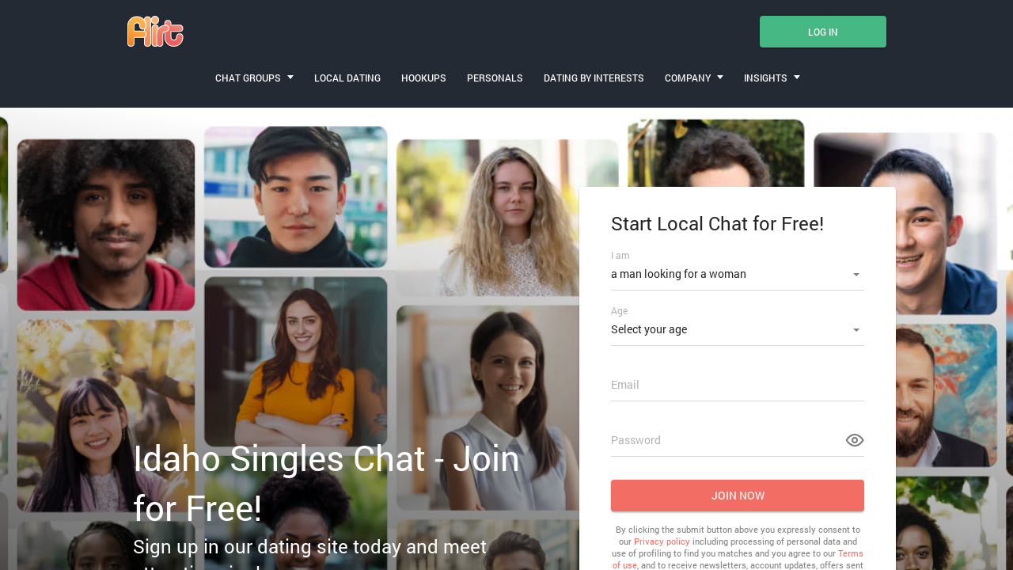

--- FILE ---
content_type: text/html
request_url: https://www.flirt.com/idaho/chat-room.html
body_size: 5003
content:
<!DOCTYPE html>
<html lang="en">
   <head>
      <meta http-equiv="Content-Type" content="text/html; charset=utf-8" />
<link rel="shortcut icon" href="https://www.flirt.com/assets/102b9eef/flirt_favicon.ico" />
<link rel="stylesheet" type="text/css" href="https://www.flirt.com/seo/resource/id/no_cache_seo_css_dcc373a079e0c4de60a968468a642e70_5a83eb03696d74390f924c8dabed5cac.css?ver=1760101505" />
<title>Welcome to Our Chat Rooms in Idaho and Meet Singles Online</title>
      <link rel="canonical" href="https://www.flirt.com/idaho/chat-room.html">
      <meta name="description" content="Plenty of local singles in Idaho use our chat rooms to meet people to date. Now is the best opportunity to use Flirt.com and find your best dating mate and start having fun. ">
      <meta name="viewport" content="user-scalable=no, initial-scale=1.0, maximum-scale=1.0">
      <meta property="og:site_name" content="Flirt.com">
      <meta property="og:title" content="Welcome to Our Chat Rooms in Idaho and Meet Singles Online">
      <meta property="og:description" content="Plenty of local singles in Idaho use our chat rooms to meet people to date. Now is the best opportunity to use Flirt.com and find your best dating mate and start having fun. ">
      <meta property="og:url" content="https://www.flirt.com/idaho/chat-room.html">
      <meta property="og:image" content="https://www.flirt.com/seo/resource/id/b9d1f3686cfb4d3162afea55054d0da3.svg">
      <meta property="og:type" content="website">
      <meta name="twitter:card" content="summary">
      <meta name="twitter:site" content="@Flirt_com">
      <meta name="twitter:description" content="Plenty of local singles in Idaho use our chat rooms to meet people to date. Now is the best opportunity to use Flirt.com and find your best dating mate and start having fun. ">
      <meta name="twitter:image:src" content="https://www.flirt.com/seo/resource/id/b9d1f3686cfb4d3162afea55054d0da3.svg">
      <script type="application/ld+json">
         {
           "@context":"http://schema.org",
           "@type":"Organization",
           "url":"https://www.flirt.com/",
           "contactPoint":{
             "@type":"ContactPoint",
             "email":"support@flirt.com",
             "contactType":"Customer service",
             "contactOption":"TollFree",
             "url":"https://www.flirt.com/staticPage/privacypolicy",
             "areaServed":["EN"],"availableLanguage":["English"]
             },
           "logo": "https://www.flirt.com/seo/resource/id/b9d1f3686cfb4d3162afea55054d0da3.svg"
         }
      </script>
   </head>
   <body>
      <div class="wrapper" data-form-name="signup" data-mobile-form="false">
         <header class="header">
            <div class="center">
               <!-- Logo--><a class="header-logo" href="/"><img class="logo" src="https://www.flirt.com/seo/resource/id/b9d1f3686cfb4d3162afea55054d0da3.svg" alt="flirt"></a>
               <!-- Sticky btn-->
               <div class="sticky-btn scroll-btn">Join Now</div><div class="switch-form-btn"><span class="login-txt">Log In</span><span class="signup-txt">Sign Up</span></div>
               <!-- Burger btn-->
               <div class="header-mobile-btn">
                  <div class="header-mobile-btn-inner">
                     <div class="mobile-btn-item icon-line-1"></div>
                     <div class="mobile-btn-item icon-line-2"></div>
                     <div class="mobile-btn-item icon-line-3"></div>
                  </div>
               </div>
               <!-- Page menu-->
               <div class="header-page-nav">
                  
                  <div class="nav-item" data-role="dropdown">
                     <span>Chat Groups</span>
                     <div class="nav-item-dropdown"><a href="/local/chat-rooms.html">Local Chat Rooms</a><a href="/gay/chat-room.html">Gay Chat</a><a href="/lesbian/chat-room.html">Lesbian Chat</a><a href="/mature/chat-room.html">Mature Chat</a><a href="/asian/chat-room.html">Asian Chat Rooms</a><a href="/black/chat-room.html">Black Chat Rooms</a><a href="/chat-rooms.html">All Chat Rooms</a>
                     </div>
                  </div>
                  <a class="nav-item" href="/en-us/"><span>LOCAL DATING</span></a><a class="nav-item" href="/en-us/hookup.html"><span>HOOKUPS</span></a><a class="nav-item" href="/personals.html"><span>PERSONALS</span></a><a class="nav-item" href="/dating-by-interests.html"><span>DATING BY INTERESTS</span></a>
                  
                  <div class="nav-item" data-role="dropdown">
                     <span>COMPANY</span>
                     <div class="nav-item-dropdown"><a href="/about-us.html">About US</a><a href="/support.html">Help</a>
                     </div>
                  </div>
                  <div class="nav-item" data-role="dropdown">
                     <span>INSIGHTS</span>
                     <div class="nav-item-dropdown"><a href="https://blog.flirt.com/">Blog</a><a href="/dating-questions.html">Dating questions</a>
                     </div>
                  </div>
                  <!--SwitchForm btn-->
                  
               </div>
            </div>
         </header>
         <main class="main">
            <div class="center">
               <div class="slogan-block">
                  <h1 class="slogan-title">Idaho Singles Chat - Join for Free!</h1>
                  <div class="slogan-description">Sign up in our dating site today and meet attractive singles</div>
                  <div class="slogan-users"><img src="https://www.flirt.com/seo/resource/id/4da04c424b92e387ece60127f56461f1.png"><span class="users-count"></span><span>Idaho users in chat room</span></div>
                  <div class="btn regform-btn">Start Chatting</div>
               </div>
               <div class="signin-block">
                  <!-- login form-->
                  <div class="login-form-block">
                     <div class="login-form-wrapper">
                        <form class="login-form" action="/site/login" autocomplete="off" method="post">
                           <input type="hidden" name="LoginForm[scenario]" value="loginByEmailOrMob">
                           <div class="login-form-title"><span>Log In</span></div>
                           <div class="form-item" data-loginform-item="email">
                              <div class="form-label-block">
                                 <label class="form-label">Email or mobile number</label>
                              </div>
                              <div class="form-field-block">
                                 <div class="form-input">
                                    <input class="login-email-field" type="email" name="LoginForm[email]" placeholder="Email or mobile">
                                 </div>
                                 <div class="form-error-block" data-error-name="email"></div>
                                 <div class="form-error-block" data-error-name="msisdn"></div>
                              </div>
                           </div>
                           <div class="form-item" data-loginform-item="password">
                              <div class="form-label-block">
                                 <label class="form-label">Password</label>
                              </div>
                              <div class="form-field-block">
                                 <div class="form-input">
                                    <input class="login-password-field" type="password" name="LoginForm[password]" autocomplete="off" placeholder="Password">
                                 </div>
                                 <div class="form-error-block" data-error-name="password"></div>
                              </div>
                              <div class="recovery-password-btn"><span>Forgot password?</span></div>
                           </div>
                           <button class="btn login-form-submit"><span>Log In</span></button>
                        </form>
                        <form class="recovery-form" action="/account/remindPassword">
                           <div class="login-form-title"><span>Forgot password</span></div>
                           <div class="form-item" data-recoveryform-item="email">
                              <div class="form-label-block">
                                 <label class="form-label">Email</label>
                              </div>
                              <div class="form-field-block">
                                 <div class="form-input">
                                    <input class="recovery-email-field" type="email" name="RecoveryForm[email]" maxlength="100" autocomplete="off" size="20" placeholder="Email">
                                 </div>
                                 <div class="form-error-block" data-error-name="email"></div>
                                 <div class="form-success-block" data-success-name="email"></div>
                              </div>
                           </div>
                           <button class="btn recovery-form-submit"><span>Send password</span></button>
                           <div class="login-switch-btn"><span>Log In</span></div>
                        </form>
                     </div>
                  </div>
                  <!-- Reg form-->
                  <div class="reg-form-block">
                     <div class="reg-form reg-form-1">
                        <form class="register-hidden-form" action="/user/register" autocomplete="off" method="post">
                           <input type="hidden" name="UserForm[gender]" data-type="gender" value="male">
                           <input type="hidden" name="UserForm[sexual_orientation]" data-type="sexual_orientation" value="hetero">
                           <input type="hidden" name="UserForm[age]" data-type="age">
                           <input type="hidden" name="UserForm[email]" data-type="email">
                           <input type="hidden" name="UserForm[password]" data-type="password">
                           <input type="hidden" name="UserForm[termsConsent]" value="true">
                           <input type="hidden" name="UserForm[policyConsent]" value="true">
                        </form>
                        <div class="reg-form-title">
                           <p>Start Local Chat for Free!</p>
                        </div>
                        <form action="/user/register" autocomplete="off">
                           <div class="form-item" data-form-item="orientation">
                              <div class="form-label-block">
                                 <label class="form-label">I am</label>
                              </div>
                              <div class="form-field-block">
                                 <div class="form-select">
                                    <select name="UserForm[sexual_orientation]" data-gender-selected="male">
                                       <option value="hetero" data-gender-value="male" selected="">a man looking for a woman</option>
                                       <option value="hetero" data-gender-value="female">a woman looking for a man</option>
                                       <option value="homo" data-gender-value="male">a man looking for a man</option>
                                       <option value="homo" data-gender-value="female">a woman looking for a woman</option>
                                    </select>
                                    <div class="select-value"></div>
                                    <div class="select-dropdown"></div>
                                 </div>
                                 <div class="form-error-block">
                                    <div class="form-error-item"></div>
                                 </div>
                              </div>
                           </div>
                           <div class="form-item" data-form-item="age">
                              <div class="form-label-block">
                                 <label class="form-label">Age</label>
                              </div>
                              <div class="form-field-block">
                                 <div class="form-select">
                                    <select name="UserForm[age]">
                                       <option value="" selected="" disabled="">Select your age</option>
                                       <option value="18">18</option>
                                       <option value="19">19</option>
                                       <option value="20">20</option>
                                       <option value="21">21</option>
                                       <option value="22">22</option>
                                       <option value="23">23</option>
                                       <option value="24">24</option>
                                       <option value="25">25</option>
                                       <option value="26">26</option>
                                       <option value="27">27</option>
                                       <option value="28">28</option>
                                       <option value="29">29</option>
                                       <option value="30">30</option>
                                       <option value="31">31</option>
                                       <option value="32">32</option>
                                       <option value="33">33</option>
                                       <option value="34">34</option>
                                       <option value="35">35</option>
                                       <option value="36">36</option>
                                       <option value="37">37</option>
                                       <option value="38">38</option>
                                       <option value="39">39</option>
                                       <option value="40">40</option>
                                       <option value="41">41</option>
                                       <option value="42">42</option>
                                       <option value="43">43</option>
                                       <option value="44">44</option>
                                       <option value="45">45</option>
                                       <option value="46">46</option>
                                       <option value="47">47</option>
                                       <option value="48">48</option>
                                       <option value="49">49</option>
                                       <option value="50">50</option>
                                       <option value="51">51</option>
                                       <option value="52">52</option>
                                       <option value="53">53</option>
                                       <option value="54">54</option>
                                       <option value="55">55</option>
                                       <option value="56">56</option>
                                       <option value="57">57</option>
                                       <option value="58">58</option>
                                       <option value="59">59</option>
                                       <option value="60">60</option>
                                       <option value="61">61</option>
                                       <option value="62">62</option>
                                       <option value="63">63</option>
                                       <option value="64">64</option>
                                       <option value="65">65</option>
                                       <option value="66">66</option>
                                       <option value="67">67</option>
                                       <option value="68">68</option>
                                       <option value="69">69</option>
                                       <option value="70">70</option>
                                       <option value="71">71</option>
                                       <option value="72">72</option>
                                       <option value="73">73</option>
                                       <option value="74">74</option>
                                       <option value="75">75</option>
                                       <option value="76">76</option>
                                       <option value="77">77</option>
                                       <option value="78">78</option>
                                    </select>
                                    <div class="select-value"></div>
                                    <div class="select-dropdown"></div>
                                 </div>
                                 <div class="form-error-block">
                                    <div class="form-error-item"></div>
                                 </div>
                              </div>
                           </div>
                           <div class="form-item" data-form-item="email">
                              <div class="form-label-block">
                                 <label class="form-label">Email</label>
                              </div>
                              <div class="form-field-block">
                                 <div class="form-input">
                                    <input type="email" name="UserForm[email]" value="" autocomplete="off" placeholder="Your email address">
                                 </div>
                                 <div class="form-error-block">
                                    <div class="form-error-item"></div>
                                 </div>
                              </div>
                           </div>
                           <div class="form-item" data-form-item="password">
                              <div class="form-label-block">
                                 <label class="form-label">Password</label>
                              </div>
                              <div class="form-field-block">
                                 <div class="form-input">
                                    <input type="password" name="UserForm[password]" autocomplete="off" placeholder="Create your password">
                                    <div class="password-icon"></div>
                                 </div>
                                 <div class="form-error-block">
                                    <div class="form-error-item"></div>
                                 </div>
                              </div>
                           </div>
                           <div class="submit-btn-block">
                              <button class="btn submit-btn"><span>Join now</span></button>
                           </div>
                        </form>
                     </div>
                     <div class="form-terms">By clicking the submit button above you expressly consent to our <a rel="nofollow" class="policy-link" href="https://www.flirt.com/staticPage/privacypolicy">Privacy policy</a> including processing of personal data and use of profiling to find you matches and you agree to our <a rel="nofollow" class="terms-link" href="https://www.flirt.com/staticPage/terms">Terms of use</a>, and to receive newsletters, account updates, offers sent by <span class="siteName">Flirt</span></div>
                  </div>
               </div>
            </div>
         </main>
         <!-- Breadcrumbs-->
         <section class="breadcrumbs-section">
            <div class="center">
               <ol class="breadcrumbs-block" itemtype="https://schema.org/BreadcrumbList">
                  <li class="breadcrumbs-item" itemprop="itemListElement" itemscope itemtype="https://schema.org/ListItem">
                     <a itemprop="item" href="/en-us/">
                        <span itemprop="name">Home</span>
                        <meta itemprop="position" content="1">
                     </a>
                  </li>
                  <li class="breadcrumbs-item" itemprop="itemListElement" itemscope itemtype="https://schema.org/ListItem">
                     <a itemprop="item" href="/en-us/chat-room/">
                        <span itemprop="name">Local Chat Rooms</span>
                        <meta itemprop="position" content="2">
                     </a>
                  </li>
                  <li class="breadcrumbs-item" itemprop="itemListElement" itemscope itemtype="https://schema.org/ListItem">
                     <span itemprop="name">Idaho Chat room</span>
                     <meta itemprop="position" content="3" />
                  </li>
               </ol>
            </div>
         </section>
         <!-- Relinking-->
         <section class="relinking-section">
            <div class="center">
               <h2 class="page-title">Have fun in our Dating Chat Rooms and Meet Members</h2>
               <p class="page-description">Enter our chatrooms and start a chat with local girls who are attractive and seeking love. If you want to find friendly people to talk to and message each other, Flirt.com is the best place for you. Choose the kind of relationship you need and find members who need love.</p>
          <div class="relinking-list">
                         <a class="btn-secondary" href="/singles-chat-room.html">Singles Chat Room</a>
                         <a class="btn-secondary" href="/stranger-chat.html">Stranger Chat</a>
                         <a class="btn-secondary" href="/flirty-dating-chat.html">Flirty Chat</a>
                         <a class="btn-secondary" href="/romantic-chat-rooms.html">Romantic Chat Room</a>
                         <a class="btn-secondary" href="/sexy-chat-room.html">Sexy Chat</a>
                         <a class="btn-secondary" href="/hookup/chat-room.html">Hookup Chat Room</a>
                         <a class="btn-secondary" href="/interracial/chat-room.html">Interracial Chat</a>
                         <a class="btn-secondary" href="/over-40-chat-rooms.html">Over 40 Chat Room</a>
                         <a class="btn-secondary" href="/senior/chat-room.html">Senior Chat</a>
                         <a class="btn-secondary" href="/millionaire-chat-rooms.html">Millionaire Chat</a>
                         <a class="btn-secondary" href="/military/chat-rooms.html">Military Chat</a>
                         <a class="btn-secondary" href="/married/chat-room.html">Married Chat</a>
                         <a class="btn-secondary" href="/couples/chat-rooms.html">Chat for Couples</a>
                         <a class="btn-secondary" href="/divorced/chat-room.html">Divorced Chat</a>
                         <a class="btn-secondary" href="/widowed/chat-room.html">Widowed Chat</a>
                         <a class="btn-secondary" href="/single-moms/chat-room.html">Single Moms Chat</a>
                </div>
           </div>
         </section>
         <!-- Links-->
         
         
         <!-- Slider User-->
         <section class="slider-user-section">
            <div class="center">
                       <h2 class="page-title">Use the Online Chat for Singles to Meet Your Partner</h2><p class="page-description">The best thing about Flirt.com is that you can talk to people in your area without revealing your real identity. There is no need to be lonely whenever you can start chatting and sending messages to other singles random people and uplifting conversation. </p>
<div class="slider-block slider-user"><div class="slider-prev-btn"></div><div class="slider-next-btn"></div><div class="slider-inner"><div class="slider"><div class="slider-item"><img src="https://www.flirt.com/seo/resource/id/884ada3a4a4bd8adbde3f9ba1de3904a.jpg" alt="Andy"><div class="title">Andy</div><p>Hi there, honey, it’s Andy here. I’m so happy that you are now a part of the Flirt.com community!</p></div>
<div class="slider-item"><img src="https://www.flirt.com/seo/resource/id/a951de760e47600aad2792dd7ae137ed.jpg" alt="Anton"><div class="title">Anton</div><p>Hey there, it’s so nice to meet you today! How are you? My name is Anton. Let’s get chatting!</p></div>
<div class="slider-item"><img src="https://www.flirt.com/seo/resource/id/0ff230a534ae992b1e575306f5fcfe77.jpg" alt="Tia"><div class="title">Tia</div><p>Hey, my name is Tia. I’m so happy and thrilled that you’re here on the site. How are you doing?</p></div>
<div class="slider-item"><img src="https://www.flirt.com/seo/resource/id/6657062f9a374d13338ae684fd755c12.jpg" alt="Poppy"><div class="title">Poppy</div><p>Hello, my name is Poppy. Don’t worry if you’re a little shy. I don’t bite! How are you?</p></div>
<div class="slider-item"><img src="https://www.flirt.com/seo/resource/id/979955324f11eff30d3efb96b0111270.jpg" alt="Victoria"><div class="title">Victoria</div><p>Welcome to Flirt.com! My name is Victoria. I love it on this site, and I’m sure you will too. How are you today?</p></div>
<div class="slider-item"><img src="https://www.flirt.com/seo/resource/id/046c2e7949c8a1f8f6cbbda4f2e3c184.jpg" alt="Ariella"><div class="title">Ariella</div><p>Hi there, my name is Ariella, and I’m so pleased to meet you. Baby, tell me about yourself!</p></div></div></div></div><button class="section-btn scroll-btn">Join Chat</button></div></section><section class="country-section"><div class="center"><h2 class="page-title">Visit our Idaho Online Local Chat Rooms and Find Love Online</h2><p class="page-description">Our dating site allows you to find your dream partner in your local area for free. You can find love, talk to friendly people, and chat with local members by only signing with Flirt.com. Here we make lives eventful and exciting every day if you join our dating chat rooms.</p><div class="relinking-list">
<a class="btn-secondary" href="/idaho/boise/chat-room.html">Boise Chat</a>
<a class="btn-secondary" href="/idaho/idaho-falls/chat-room.html">Idaho Falls Chat</a>
<a class="btn-secondary" href="/idaho/lewiston/chat-room.html">Lewiston Chat</a>
<a class="btn-secondary" href="/idaho/nampa/chat-room.html">Nampa Chat</a>
<a class="btn-secondary" href="/idaho/pocatello/chat-room.html">Pocatello Chat</a>
<a class="btn-secondary" href="/idaho/post-falls/chat-room.html">Post Falls Chat</a>
               </div>
            </div>
         </section>
                       
               

         <!-- Footer-->
         <footer class="footer">
            <div class="center">
               <div class="footer-social-block">
                  <a class="logo" href="/"><img src="https://www.flirt.com/seo/resource/id/b9d1f3686cfb4d3162afea55054d0da3.svg" alt="flirt.com"></a>
                  <div class="copyright-block"><div id="seo_copyrights"></div></div>
                  <div class="social-list">
                     <a class="social-item tw-icon" href="https://twitter.com/Flirt_com"></a><a class="social-item ytb-icon" href="https://www.youtube.com/c/Flirtcomofficial"></a>
                  </div>
               </div>
               <div class="footer-links-block">
                  <div class="footer-links-item">
                     <div class="title">Popular locations</div>
                     
                         <li><a href="/kansas/chat-room.html" title="Kansas Chat">Kansas Chat</a></li>
    <li><a href="/illinois/chat-room.html" title="Illinois Chat">Illinois Chat</a></li>
    <li><a href="/indiana/chat-room.html" title="Indiana Chat">Indiana Chat</a></li>
    <li><a href="/kentucky/chat-room.html" title="Kentucky Chat">Kentucky Chat</a></li>
    <li><a href="/iowa/chat-room.html" title="Iowa Chat">Iowa Chat</a></li>
    <li><a href="/louisiana/chat-room.html" title="Louisiana Chat">Louisiana Chat</a></li>

                     
                  </div>
                  <div class="footer-links-item">
                     <div class="title">Popular chat rooms</div>
                     <a href="/international/chat-room.html">International Chat Rooms</a><a href="/bisexual/chat-room.html">Bisexual Chat</a><a href="/older/chat-room.html">Older Women Chat</a><a href="/milf/chat-room.html">MILF Chat</a><a href="/cougar/chat-rooms.html">Cougar Chat</a>
                  </div>
                  <div class="footer-links-item">
                     <div class="title">Dating Communities</div>
                     <a href="/en-us/single-women.html">Women Seeking Men</a><a href="/en-us/gay-dating.html">Gay Dating</a><a href="/en-us/lesbian-dating.html">Lesbian Singles</a><a href="/asian-dating.html">Asian Dating</a><a href="/black-dating.html">Black Dating</a><a href="/mature-dating.html">Mature Dating</a>
                  </div>
                  <div class="footer-links-item">
                     <div class="title">Documents</div>
                     <a href="/staticPage/privacypolicy" target="_blank" rel="nofollow">Privacy policy</a><a href="/staticPage/terms" target="_blank" rel="nofollow">Terms and Conditions</a>
                  </div>
               </div>
            </div>
         </footer>
        
         <!-- Overlay-->
         <div class="overlay-block"></div>
      </div>
   <script type="text/javascript" src="https://www.flirt.com/seo/resource/id/512690c18a20008fb8f317e4fca7c84a.js?ver=1760101505"></script>
<script type="text/javascript" src="https://www.flirt.com/seo/resource/id/no_cache_seo_js_dcc373a079e0c4de60a968468a642e70.js?ver=1760101505"></script>
<script type="text/javascript" src="https://www.flirt.com/seo/resource/id/no_cache_seo_js_6ee89cf4b3526fd1ec340071f469b595_redirect.js?ver=1760101505" async="async"></script>
<script type="text/javascript" src="https://www.flirt.com/seo/resource/id/no_cache_seo_js_19e36b6c49403fdb862eccf72ea6058f_track_visit.js?ver=1760101505" async="async"></script>
<script type="text/javascript">
/*<![CDATA[*/
(function() {
            var xmlhttp = new XMLHttpRequest();
            xmlhttp.open('GET', '/api/v1/site/copyrights');
            xmlhttp.setRequestHeader('X-Requested-With', 'XMLHttpRequest');
            xmlhttp.send();
            xmlhttp.onload = function (e) {
                try {
                        var code = JSON.parse(xmlhttp.response);
                        var wrapper = document.getElementById('seo_copyrights');
                        var range = document.createRange();
                        range.setStart(wrapper, 0);
                        wrapper.appendChild(range.createContextualFragment(code.data.copyright));
                } catch (error) {
                    console.info(error.name, error.message);
                }
            }
        })();
/*]]>*/
</script>
</body>
</html>

--- FILE ---
content_type: text/css;charset=UTF-8
request_url: https://www.flirt.com/seo/resource/id/no_cache_seo_css_dcc373a079e0c4de60a968468a642e70_5a83eb03696d74390f924c8dabed5cac.css?ver=1760101505
body_size: 5653
content:
@font-face{font-family:'Roboto';src:url(/seo/font/id/roboto_regular_400.woff2) format('woff2'),url(/seo/font/id/roboto_regular_400.woff) format('woff');font-weight:400;font-style:normal;font-display:swap}@font-face{font-family:'Roboto';src:url(/seo/font/id/roboto_medium_500.woff2) format('woff2'),url(/seo/font/id/roboto_medium_500.woff) format('woff');font-weight:500;font-style:normal;font-display:swap}@font-face{font-family:'Material Icons';src:url(/seo/font/id/MaterialIcons.woff2) format('woff2'),url(/seo/font/id/MaterialIcons.woff) format('woff');font-weight:400;font-style:normal;font-display:swap}*{margin:0;padding:0;box-sizing:border-box}:focus{outline:0}h1,h2,h3,h4,h5,h6{font-weight:400}img{border:none;max-width:100%;display:block}ul,ol{list-style:none}a{text-decoration:none;color:rgba(0,0,0,.85);transition:var(--transition)}:root{--primary:#F26E65;--accent:#F26E65;--header:#242A33;--success:#45B883;--danger:#F34134;--warning:#F68926;--primary-hover:#f37b73;--transition:all 0.25s cubic-bezier(.39,0,.17,.99)}html,body,.wrapper{height:100%}input,select{width:100%;padding:10px 0;font-size:14px;line-height:20px;border:none;background:inherit;color:inherit;-webkit-appearance:none}input::-ms-input-placeholder{color:transparent}input::placeholder{color:transparent}body{font:14px/1.45 "Roboto","Arial",sans-serif;color:rgba(0,0,0,.85);-webkit-font-smoothing:antialiased;text-rendering:optimizeSpeed;-webkit-text-size-adjust:none;text-size-adjust:none}section{padding:20px 0}.center{max-width:884px;margin:0 auto;padding:0 12px}.wrapper{position:relative;overflow-x:hidden}.wrapper.mobile-nav-visible{overflow:hidden}.btn,.btn-secondary,.section-btn{font:500 14px/20px "Roboto",Arial,Helvetica,sans-serif;width:100%;display:block;color:rgba(255,255,255,.9);text-transform:uppercase;padding:12px 10px;background:var(--primary);box-shadow:0 2px 2px rgba(0,0,0,.2),0 0 2px rgba(0,0,0,.1);border-radius:4px;border:none;cursor:pointer;line-height:1.2;transition:var(--transition);text-align:center}.btn:hover,.btn-secondary:hover,.section-btn:hover{box-shadow:none}.section-btn{margin-top:20px}.btn-secondary{background:#ebebeb;color:rgba(0,0,0,.85)}.page-title{font-size:18px;text-align:center;margin-bottom:5px}.page-description{font-size:14px;text-align:center;margin-bottom:20px;color:rgba(0,0,0,.5)}[data-form-name="signup"] .signup-txt{display:none}[data-mobile-form="true"][data-form-name="signup"] .reg-form-block{opacity:1;z-index:1}[data-form-name="login"] .login-txt{display:none}[data-mobile-form="true"][data-form-name="login"] .login-form-block{opacity:1;z-index:1}[data-mobile-form="true"] .signin-block{pointer-events:auto;transform:translateX(0)}.header{color:#fff;background:var(--header)}.header .center{display:grid;grid-auto-flow:column;align-items:center;grid-auto-columns:1fr auto auto auto;position:relative;height:100%;min-height:80px}.header.sticky{position:sticky;top:0;z-index:100}.header.sticky .sticky-btn{display:block}.header.sticky .header-flags-nav{display:none}.header.sticky .switch-form-btn{display:none}.header .header-logo{display:block;transition:none;margin-right:20px;order:-1}.sticky-btn{font:400 12px/1 "Roboto",Arial,Helvetica,sans-serif;text-align:center;position:relative;text-transform:uppercase;padding:15px 10px;box-shadow:0 2px 2px rgba(0,0,0,.2),0 0 2px rgba(0,0,0,.1);border-radius:4px;border:none;cursor:pointer;transition:var(--transition);background:var(--primary);color:#fff;display:none}.switch-form-btn{font:500 14px/1 "Roboto",Arial,Helvetica,sans-serif;width:100%;text-align:center;text-transform:uppercase;padding:14px 10px;box-shadow:0 2px 2px rgba(0,0,0,.2),0 0 2px rgba(0,0,0,.1);border-radius:4px;border:none;cursor:pointer;transition:var(--transition);background:var(--success);color:#fff}.header-mobile-btn{-webkit-tap-highlight-color:rgba(0,0,0,0)}.header-mobile-btn-inner{display:flex;flex-flow:column;justify-content:space-between;height:14px;width:24px;position:relative;cursor:pointer;margin-left:20px}.header-mobile-btn-inner .mobile-btn-item{background:#fff;width:100%;height:2px;transition:var(--transition);z-index:1}.mobile-nav-visible .header-mobile-btn-inner{width:24px;height:24px;transform:rotate(-270deg);right:10px}.mobile-nav-visible .header-mobile-btn-inner .icon-line-1{transform:rotate(-45deg)}.mobile-nav-visible .header-mobile-btn-inner .icon-line-2{transform:rotate(45deg)}.mobile-nav-visible .header-mobile-btn-inner .icon-line-3{display:none}.mobile-nav-visible .header-mobile-btn-inner .mobile-btn-item{background:#fff;position:absolute}.header-page-nav{opacity:0;visibility:hidden;position:fixed;overflow-y:scroll;bottom:0;left:0;right:0;margin-top:80px;top:0;background:rgba(36,42,51,.96);-webkit-backdrop-filter:blur(14px);backdrop-filter:blur(14px);transition:var(--transition);transform:translateX(100%);padding:16px 20px;pointer-events:none;z-index:1}.mobile-nav-visible .header-page-nav{opacity:1;visibility:visible;transform:translateX(0);pointer-events:auto}.nav-item{display:block;font-size:14px;color:inherit;margin-bottom:26px;transition:var(--transition);text-transform:uppercase}[data-role="dropdown"] span{display:flex;align-items:center;justify-content:space-between}[data-role="dropdown"] span::after{content:"";width:0;height:0;border-left:4px solid transparent;border-right:4px solid transparent;border-top:5px solid #fff;display:inline-block;margin-left:8px;margin-bottom:2px}.nav-item-dropdown{display:none;margin-top:10px;padding-left:24px}.is-active .nav-item-dropdown{display:block}.nav-item-dropdown a{display:block;color:inherit;padding:6px 0}.header-flags-nav{display:flex;align-items:center}.mobile-nav-visible .header-flags-nav{display:none}.header-flags-nav .is-active .nav-item-dropdown{visibility:visible;-webkit-transform:translateY(10px);transform:translateY(10px);opacity:1}.header-flags-nav .nav-item-dropdown{opacity:0;visibility:hidden;padding:15px 18px;width:100%;display:grid;grid-template-columns:1fr 1fr;overflow-y:auto;position:absolute;top:70px;right:0;min-width:180px;max-height:420px;margin-top:0;box-shadow:0 8px 8px rgba(0,0,0,.2),0 0 8px rgba(0,0,0,.1);border-radius:4px;background:#fff;-webkit-transform:translateY(-10px);transform:translateY(-10px);transition:var(--transition);color:#000;z-index:1}.header-flags-nav .nav-item{margin:0 4px;cursor:pointer;padding:4px 8px;border-radius:4px}.header-flags-nav .nav-item.is-active{background:rgba(255,255,255,.2);color:#fff}.header-flags-nav .nav-item.without-flags a::before{display:none}.header-flags-nav .nav-item a{position:relative}.header-flags-nav .nav-item span.flag-country{height:20px;color:transparent;font-size:0}.header-flags-nav .nav-item span.flag-country::before{background-image:url(https://www.flirt.com/seo/resource/id/2a788868db6dff0b53e08bdc20d657a2.svg);content:"";display:inline-block;vertical-align:middle;width:24px;height:18px}.header-flags-nav .nav-item a::before{background-image:url(https://www.flirt.com/seo/resource/id/2a788868db6dff0b53e08bdc20d657a2.svg);content:"";display:inline-block;margin-right:10px;vertical-align:middle;width:24px;height:18px}.can::before{background-position:0 -54px}.fr::before{background-position:0 -162px}.be::before{background-position:0 -36px}.it::before{background-position:0 -216px}.bra::before{background-position:0 -121px}.es::before{background-position:0 -126px}.aus::before{background-position:0 -18px}.sw::before{background-position:-24px -144px}.no::before{background-position:-24px -54px}.in::before{background-position:0 -110px}.nz::before{background-position:0 -18px}.mx::before{background-position:-24px -18px}.ie::before{background-position:0 -198px}.nl::before{background-position:-24px -36px}.pt::before{background-position:-24px -108px}.za::before{background-position:-24px -216px}.cz::before{background-position:0 -72px}.ar::before{background-position:0 0}.dk::before{background-position:0 -108px}.fi::before{background-position:0 -144px}.jp::before{background-position:-24px 0}.uk::before{background-position:-24px -180px}.us::before{background-position:-24px -198px}.bl::before{background-position:0 -36px}.de::before{background-position:0 -90px}.hk::before{background-position:0 -180px}.pl::before{background-position:-24px -90px}.sg::before{background-position:-24px -126px}.tw::before{background-position:-24px -162px}.overlay-block{display:none;position:fixed;top:0;left:0;right:0;bottom:0}.main{display:flex;background-repeat:no-repeat;background-size:cover;background-position:center top}.main{background-image:linear-gradient(190.4deg,rgba(0,0,0,.35) 20.62%,rgba(0,0,0,.63) 89.07%),url(https://www.flirt.com/seo/resource/id/f287fbd0f10f4dc63dac7e03d1fee140.jpg)}.main .center{display:grid;width:100%;padding:0}.slogan-block{align-self:end;color:#fff;padding:0 20px;max-width:682px;grid-column:-1;grid-row:-1;text-align:center;margin:0 auto 20px}.slogan-block .slogan-title{font-size:24px}.slogan-block .slogan-description{font-size:16px}.slogan-block .slogan-users{display:flex;align-items:center;justify-content:center;margin:20px 0}.slogan-block .slogan-users span{display:block;margin-left:10px;font-weight:500;font-size:14px}.signin-block{-webkit-transform:translateX(100%);transform:translateX(100%);display:grid;position:relative;max-width:100%;height:100%;min-height:433px;grid-column:-1;grid-row:-1;pointer-events:none;transition:var(--transition)}.login-form-block,.reg-form-block{opacity:0;grid-column:-1;grid-row:-1;background:#fff;padding:20px;width:100%;border-radius:0;box-shadow:none}.login-form-block p,.reg-form-block p{color:inherit}.reg-form-title{margin-bottom:30px;font-size:20px;line-height:1.2}.form-item{position:relative;margin-bottom:29px;margin-top:15px}.form-field-block .is-active .form-input::before{right:0;left:0;background:var(--primary)}.form-label-block{position:absolute;top:0;right:0;left:0;display:flex;padding:10px 0;line-height:20px;transition:var(--transition)}.is-focused .form-label-block{padding:0;font-size:12px;-webkit-transform:translateY(-14px);transform:translateY(-14px)}.form-label-block label{color:#b2b2b2}.form-input,.form-select{position:relative;border-bottom:1px solid rgba(0,0,0,.15)}.form-input::before,.form-select::before{content:"";position:absolute;right:50%;bottom:-1px;left:50%;height:2px;background:var(--primary);transition:var(--transition)}[data-form-item="password"] input{padding-right:30px}.form-select::after{content:"";position:absolute;top:48%;right:6px;width:0;height:0;margin-left:-4px;border:solid transparent;border-width:4px;border-color:transparent;border-top-color:#7f7f7f;transition:var(--transition);pointer-events:none}.select-value{font:14px/20px inherit;display:none;position:absolute;top:0;right:0;bottom:0;left:0;flex-direction:row;justify-content:flex-start;align-items:center;margin:auto;padding-right:8%;cursor:pointer}.select-dropdown{display:none;position:absolute;z-index:10;top:100%;right:-20px;left:-20px;max-height:212px;padding:10px 0;-webkit-transform:translateY(-20px);transform:translateY(-20px);background:#fff;border-radius:3px;box-shadow:0 0 4px 0 rgba(0,0,0,.1),0 4px 4px 0 rgba(0,0,0,.2);transition:var(--transition);visibility:hidden;opacity:0;overflow-y:auto}.form-field-block .is-active .select-dropdown{visibility:visible;-webkit-transform:translateY(-1px);transform:translateY(-1px);opacity:1}.select-item{font:13px/2 inherit;position:relative;display:block;padding:6px 20px;cursor:pointer;color:#000}.select-item:hover,.select-item:focus{background:rgba(0,0,0,.06)}[data-form-item="age"] .select-item:first-child{display:none}.form-error-block{margin-top:3px;-webkit-transform:translateY(20px);transform:translateY(20px);color:var(--danger);font-size:12px;opacity:0;visibility:hidden;transition:var(--transition)}.error-field .form-input::before,.error-field .form-select::before{right:0;left:0;background:var(--danger)}.error-field .form-error-block{visibility:visible;-webkit-transform:translateY(0);transform:translateY(0);opacity:1}.form-error-block a{text-decoration:underline;color:var(--danger)}.form-success-block{margin-top:3px;-webkit-transform:translateY(20px);transform:translateY(20px);font-size:12px;color:var(--success);opacity:0;visibility:hidden;transition:var(--transition)}.valid-field .form-success-block{visibility:visible;-webkit-transform:translateY(0);transform:translateY(0);opacity:1}.valid-field .form-input::before,.valid-field .form-select::before{background:var(--success)}.form-success-block a{text-decoration:underline;color:var(--success)}.submit-btn-block{margin:10px auto}[data-mobile-form="true"] .form-terms{display:block}.form-terms{display:none;margin:15px auto;font-size:11px;text-align:center;color:rgba(0,0,0,.5)}.form-terms a{color:var(--primary)}.form-terms a:hover{text-decoration:underline}.password-icon{position:absolute;top:8px;right:0;width:24px;height:24px;cursor:pointer}.password-icon::before{font:25px/1 "Material Icons";content:"\e945";display:inline-block;vertical-align:top;color:#7f7f7f;transition:var(--transition)}.password-icon.active::before{content:"\e946"}.recovery-form{display:none}.recovery-form.visible{display:block}.login-form.hidden{display:none}.login-form-title{font-size:20px;margin-bottom:20px}.login-form-error,.recovery-form-error,.recovery-form-success{margin-top:3px;-webkit-transform:translateY(20px);transform:translateY(20px);font-size:12px;color:var(--danger);transition:var(--transition);visibility:hidden;opacity:0}.error-field .login-form-error,.error-field .recovery-form-error{visibility:visible;-webkit-transform:translateY(0);transform:translateY(0);opacity:1}.login-form-error a,.recovery-form-error a,.recovery-form-success a{color:var(--danger)}.recovery-form-success{color:var(--success)}.valid-field .recovery-form-success{visibility:visible;-webkit-transform:translateY(0);transform:translateY(0);opacity:1}.recovery-password-btn,.login-switch-btn{display:inline-flex;position:relative;margin-top:20px;font-size:14px;font-weight:500;text-transform:uppercase;cursor:pointer}.recovery-password-btn:hover,.recovery-password-btn:focus{color:var(--primary)}.login-switch-btn:hover{color:var(--primary)}.login-switch-btn::before{font:400 20px/1 "Material Icons";content:"\e910";display:inline-block;vertical-align:top;color:currentColor;margin-right:5px}.breadcrumbs-section{padding:25px 0 0}.breadcrumbs-block .breadcrumbs-item{font-size:14px;color:rgba(0,0,0,.3);text-decoration:none;display:inline-block;margin:5px 0}.breadcrumbs-block .breadcrumbs-item:last-child{color:var(--primary)}.breadcrumbs-block .breadcrumbs-item a{color:rgba(0,0,0,.3);display:inline-flex;align-items:center}.breadcrumbs-block .breadcrumbs-item a:hover{text-decoration:underline}.breadcrumbs-block .breadcrumbs-item a::after{content:"";margin:0 14px 0 24px;border:solid rgba(0,0,0,.25);border-width:0 2px 2px 0;display:inline-block;vertical-align:top;margin-bottom:1px;padding:5px;transform:rotate(45deg);transform:rotate(-45deg);-webkit-transform:rotate(-45deg)}.relinking-block{margin-top:30px}.relinking-block .relinking-title{font-size:18px;text-align:center;margin-bottom:20px}.relinking-list{display:grid;grid-gap:10px;grid-template-columns:repeat(auto-fill,minmax(145px,1fr));padding-top:40px}.links-block{margin-top:20px}.links-block .links-item{display:flex;align-items:center;margin-bottom:20px}.links-block .links-item:nth-child(2) .link-icon{background:var(--warning)}.links-block .links-item:nth-child(2) a:hover{color:var(--warning)}.links-block .links-item:nth-child(2) .link-icon::before{content:"\e924"}.links-block .links-item:nth-child(3) .link-icon{background:var(--success)}.links-block .links-item:nth-child(3) a:hover{color:var(--success)}.links-block .links-item:nth-child(3) .link-icon::before{content:"\e9ad"}.links-block .links-item:nth-child(4) .link-icon{background:var(--danger)}.links-block .links-item:nth-child(4) a:hover{color:var(--danger)}.links-block .links-item:nth-child(4) .link-icon::before{content:"\e936"}.links-block .links-item a{flex:1;font-weight:500;font-size:14px;display:block;margin-left:20px;position:relative;color:rgba(0,0,0,.85)}.links-block .links-item a::after{font:22px/1 "Material Icons",sans-serif;content:"\e9a2";color:inherit;position:absolute;right:0;top:-2px}.links-block .links-item a:hover{color:var(--primary)}.links-block .link-icon{width:60px;height:60px;border-radius:50%;background:var(--primary);border:4px solid #fff2f2;position:relative;display:flex;align-items:center}.links-block .link-icon::before{font:32px "Material Icons",sans-serif;content:"\e95e";color:#fff;position:absolute;right:0;left:0;margin:auto;text-align:center}.text-section{padding:40px 0 0}.text-section p{color:rgba(0,0,0,.5);margin-bottom:20px}.text-section .text-title{font-size:16px;margin-bottom:10px}.text-section a{color:var(--primary)}.text-section a:hover{text-decoration:underline}.faq-section ul li,.text-section ul li{margin-bottom:20px;position:relative;padding-left:20px}.faq-section ul li{margin-bottom:10px}.faq-section ul li::before,.text-section ul li::before{content:"";position:absolute;top:0;bottom:0;left:0;margin:auto;width:6px;height:6px;background:#0280d7;border-radius:50%}.faq-section ul li:last-child .text-section ul li:last-child{margin-bottom:10px}.text-section .text-sub-title{color:rgba(0,0,0,.85)}.country-section{padding:40px 0}.country-block{display:grid;grid-gap:20px;align-items:start;grid-template-columns:repeat(auto-fill,minmax(250px,1fr))}.country-block .country-item{border-radius:4px;box-shadow:0 2px 2px rgba(0,0,0,.2),0 0 2px rgba(0,0,0,.1)}.country-block .country-item img{width:100%}.country-block .country-item .country-link{text-transform:uppercase;font-style:normal;font-weight:500;padding:18px 10px;display:block;text-align:center;transition:var(--transition)}.country-block .country-item .country-link:hover{color:var(--primary)}.country-block .country-item span{color:#fff;font-weight:500;font-size:14px;position:relative;display:inline-block;text-transform:uppercase}.country-block .country-item span::after{font:0/1 "Material Icons",sans-serif;content:"\e9a2";color:transparent;display:inline-block;vertical-align:top;padding-left:4px;transition:var(--transition)}.slider-block{position:relative;width:calc(100% + 24px);margin-left:-12px}.slider-inner{flex:1;overflow:hidden;padding:2px 0}.slider{width:calc(var(--slider-item-percent) * var(--slider-count) * 1%);display:flex;align-items:flex-start;margin-left:10%;transition:0.6s cubic-bezier(.39,0,.17,.99);transform:translateX(calc(((100 / var(--slider-count)) * var(--slider-current) * -1%) - var(--offset)))}.slider-prev-btn,.slider-next-btn{display:none}.slider-user-section{padding:80px 0;background:rgba(0,0,0,.04)}.slider-user{margin-top:20px}.slider-user .slider-inner{padding:10px 0}.slider-user .slider{--slider-count:5;--slider-visible-count:1;--slider-current:1;--slider-item-percent:85;--offset:.8%}.slider-user .slider-item{margin:0 5px;box-shadow:0 2px 2px rgba(0,0,0,.2),0 0 2px rgba(0,0,0,.1);border-radius:4px;padding:20px 10px;text-align:center;background:#fff;transition:all 200ms cubic-bezier(.39,0,.17,.99)}.slider-user .slider-item:hover{box-shadow:0 4px 8px rgba(0,0,0,.2),0 0 8px rgba(0,0,0,.1)}.slider-user img{margin:0 auto 10px;border-radius:50%}.slider-user .title{font-weight:500}.slider-user p{margin-top:10px;color:rgba(0,0,0,.5)}.faq-block summary{position:relative;font-weight:500;font-size:16px;padding:20px 60px 20px 20px;border-bottom:1px solid rgba(0,0,0,.08);border-radius:4px;cursor:pointer;transition:var(--transition)}.faq-block summary::-webkit-details-marker{display:none}.faq-block summary::after{content:"\e91a";position:absolute;color:rgba(0,0,0,.5);right:20px;display:inline-block;font:22px/1 "Material Icons",sans-serif}.faq-block details{margin-bottom:10px}.faq-block details[open] summary{border-color:transparent}.faq-block details[open] summary::after{content:"\e9ba"}.faq-block details>div{padding:0 10px 0 25px}.faq-block details p{font-size:14px;padding:6px 0;color:rgba(0,0,0,.5)}.faq-block details p:last-child{padding-bottom:0}.category-section{padding:40px 0 20px}.category-block{display:grid;align-items:start;grid-gap:20px;grid-template-columns:repeat(auto-fill,minmax(225px,1fr))}.category-block.items-3{grid-template-columns:repeat(auto-fill,minmax(250px,1fr))}.category-block .category-item{box-shadow:0 2px 2px rgba(0,0,0,.2),0 0 2px rgba(0,0,0,.1);border-radius:4px}.category-block .category-content{padding:20px 10px;text-align:center}.category-block img{width:100%;display:block;border-radius:4px 4px 0 0}.category-block .title{margin-bottom:8px;font-size:16px;text-align:center;display:inline-block}.category-block .title:hover{color:var(--primary)}.category-block p{text-align:left;color:rgba(0,0,0,.5)}.category-block .btn-secondary{width:auto;display:inline-block;padding:2px 0;margin-top:20px;background:transparent;box-shadow:none;color:var(--primary)}.footer{padding:20px 0;border-top:1px solid rgba(0,0,0,.1);margin-top:20px}.footer [data-role="dropdown"] span::after{border-top:5px solid rgba(0,0,0,.5)}.footer .header-flags-nav{margin-top:2px;margin-left:4px;padding-right:0}.footer .header-flags-nav .nav-item-dropdown{right:0;top:0;-webkit-transform:translateY(-105%);transform:translateY(-105%)}.footer .header-flags-nav .nav-item{margin:0;padding:0}.footer .header-flags-nav .nav-item a{font-size:11px;padding:6px 0}.footer .logo{display:inline-block;margin-bottom:4px}.footer .logo img{max-width:100%}.footer .footer-social-block{max-width:300px}.footer .personal-info{display:block;color:var(--primary);font-size:12px;margin-bottom:10px;text-decoration:underline}.footer .personal-info:hover{text-decoration:none}.footer .copyright-block{color:rgba(0,0,0,.3);font-size:11px;margin-bottom:10px}.footer .social-list{display:flex;align-items:flex-start;margin-bottom:20px;position:relative}.footer .social-list .social-item{margin-right:8px}.footer .social-list .social-item.tw-icon::before{content:"\e9c0"}.footer .social-list .social-item.inst-icon::before{content:"\e96a"}.footer .social-list .social-item.ytb-icon::before{content:"\e9d4"}.footer .social-list .social-item.fb-icon::before{content:"\e947"}.footer .social-list .social-item::before{content:"";font:24px/1 "Material Icons",sans-serif;color:rgba(0,0,0,.375);transition:var(--transition)}.footer .social-list .social-item:hover::before{color:var(--primary)}.footer-links-block{display:grid;grid-gap:20px;grid-template-columns:repeat(auto-fill,minmax(105px,1fr))}.footer-links-item .title{font-weight:500;font-size:14px;color:#000;margin-bottom:16px}.footer-links-item a{color:rgba(0,0,0,.5);font-size:12px;display:block;margin:8px 0}.footer-links-item li{list-style:none}.footer-links-item a:hover{color:var(--primary)}.regform-popup-container{opacity:0;visibility:hidden;pointer-events:none;position:fixed;overflow-y:auto;z-index:100;padding:60px 0 20px;background:rgba(0,0,0,.73);top:0;left:0;bottom:0;right:0;transition:var(--transition)}.regform-popup-container.is-active{opacity:1;visibility:visible;pointer-events:auto}.close-btn{position:absolute;right:5px;top:10px;width:50px;height:50px;cursor:pointer}.close-btn::after{content:"\e933";color:#fff;font:40px "Material Icons",sans-serif}.regform-popup{-webkit-transform:translateY(-30px);transform:translateY(-30px);transition:var(--transition);max-width:600px;width:96%;margin:0 auto}.is-active .regform-popup{-webkit-transform:translateY(0);transform:translateY(0)}.regform-popup .form-terms{display:block}.regform-popup .reg-form-block{opacity:1;z-index:1;padding:30px}.regform-popup-overlay{position:absolute;top:0;left:0;bottom:0;right:0}@media screen and (min-width:560px){.main{background-image:linear-gradient(190.4deg,rgba(0,0,0,0) 20.62%,rgba(0,0,0,.63) 89.07%),url(https://www.flirt.com/seo/resource/id/8f60d36598fc845e5d4243a23d400b55.jpg)}.links-block{display:grid;justify-content:space-between;grid-template-columns:repeat(4,142px);grid-gap:20px}.links-block .links-item{display:block;text-align:center}.links-block .links-item .link-icon{display:inline-flex;margin-bottom:20px;width:80px;height:80px}.links-block .links-item a{flex:none;display:inline-block;padding-right:24px;padding-left:10px;margin-left:0}.category-section{padding:60px 0 40px}}@media screen and (min-width:600px){.slider{margin-left:0}.slider-user .slider{--slider-item-percent:49.5;--slider-visible-count:3;--offset:0%}.slider-user .slider-item{margin:0 10px}.slider-user .slider-item:nth-child(var(--slider-current)){margin:30px 0}.footer .header-flags-nav .nav-item-dropdown{right:auto}}@media screen and (min-width:620px){.section-btn{max-width:235px;margin:30px auto 0}section{padding:40px 0}.page-title{font-size:24px;margin-bottom:10px}.page-description{font-size:18px;margin-bottom:30px}}@media screen and (min-width:959px){.header .center{padding:20px 12px;grid-auto-flow:initial;grid-template-columns:92px 1fr;justify-content:center}.header.sticky .center{padding-right:12px;grid-template-columns:1fr 170px;justify-content:space-between}.sticky-btn{min-width:170px}.header-flags-nav{justify-self:end;margin-right:182px}.header-page-nav{display:flex;transform:none;opacity:1;visibility:visible;position:static;margin-top:20px;overflow:initial;background:transparent;-webkit-backdrop-filter:none;backdrop-filter:none;padding:0;box-shadow:none;pointer-events:auto;grid-column-start:1;grid-column-end:-1;justify-self:center}.switch-form-btn{font-size:12px;width:auto;min-width:160px;position:absolute;right:12px;height:40px;top:20px}.header-mobile-btn-inner,.menu-header{display:none}.nav-item[data-role="dropdown"].is-active::before{opacity:1;-webkit-transform:translateY(10px);transform:translateY(10px)}.nav-item[data-role="dropdown"]::before{content:"";width:0;height:0;border-left:5px solid transparent;border-right:5px solid transparent;border-bottom:6px solid #fff;display:inline-block;position:absolute;right:7px;opacity:0;bottom:0;-webkit-transform:translateY(-10px);transform:translateY(-10px);transition:var(--transition)}.header-flags-nav .nav-item-dropdown{top:100%}.wrapper.mobile-nav-visible{overflow:auto}.wrapper.mobile-nav-visible .header-page-nav{display:flex}.wrapper.mobile-nav-visible .header.sticky .sticky-btn,.wrapper.mobile-nav-visible .header.sticky{display:block}.wrapper.mobile-nav-visible .header-page-nav{display:flex;transform:none}.header-flags-nav .nav-item{padding:9px 9px 9px 12px}.nav-item{font-size:12px;display:inline-flex;padding:9px 9px 9px 12px;font-weight:500;color:#fff;border-radius:4px;cursor:pointer;margin-bottom:0;position:relative;margin-right:5px}.nav-item:last-child{margin-right:0}.nav-item.is-active,.nav-item:hover{background-color:rgba(255,255,255,.2);color:#fff}.nav-item a{color:rgba(0,0,0,.85);padding:8px 10px}.nav-item a:hover{background:#f7f7f7}.nav-item span{font-weight:500}.nav-item-dropdown{opacity:0;visibility:hidden;padding:15px 18px;display:block;width:100%;overflow-y:auto;position:absolute;top:100%;right:0;min-width:180px;max-height:400px;margin-top:0;-webkit-transform:translateY(-10px);transform:translateY(-10px);box-shadow:0 8px 8px rgba(0,0,0,.2),0 0 8px rgba(0,0,0,.1);border-radius:4px;background:#fff;transition:var(--transition)}.header-flags-nav .nav-item-dropdown{min-width:410px}.is-active .nav-item-dropdown{visibility:visible;-webkit-transform:translateY(10px);transform:translateY(10px);opacity:1}.header-flags-nav{z-index:2}.overlay-block.is-active{display:block}.main{padding:100px 0 20px;min-height:737px}.main .center{position:relative;grid-template-columns:1fr 400px;grid-gap:20px}.signin-block{-webkit-transform:translateX(0);transform:translateX(0);grid-column:auto;grid-row:auto;pointer-events:auto;margin-bottom:0}.slogan-block{grid-column:auto;grid-row:auto;text-align:left}.slogan-block .slogan-title{font-size:44px}.slogan-block .slogan-description{font-size:24px}.slogan-block .slogan-users{justify-content:flex-start}[data-form-name="signup"] .reg-form-block{opacity:1;z-index:1}[data-form-name="login"] .login-form-block{opacity:1;z-index:1}.login-form-block,.reg-form-block{align-self:start;box-shadow:0 2px 2px rgba(0,0,0,.2),0 0 2px rgba(0,0,0,.1);border-radius:4px}.regform-btn{display:none}select{visibility:hidden;opacity:0}.select-dropdown{display:block}.signin-block .login-form-block,.signin-block .reg-form-block{padding:32px 40px 40px}.reg-form-title,.login-form-title{font-size:24px}.select-value{display:flex}.form-item{margin-top:0}.form-terms{display:block}.relinking-list{grid-gap:20px;grid-template-columns:repeat(auto-fill,minmax(200px,1fr))}.regform-popup{max-width:480px}.regform-popup .reg-form-block{padding:60px}.wrapper{overflow:auto}}@media screen and (min-width:960px){.slider-block{position:relative;width:100%;margin-left:0}.slider-prev-btn,.slider-next-btn{display:block;position:absolute;top:0;bottom:0;left:-22px;margin:auto;z-index:2;width:60px;height:60px;box-shadow:0 2px 2px rgba(0,0,0,.2),0 0 2px rgba(0,0,0,.1);border-radius:50%;background:#ebebeb;text-align:center;cursor:pointer;transition:all 200ms cubic-bezier(.39,0,.17,.99);transition:var(--transition)}.slider-prev-btn::before,.slider-next-btn::before{content:"\e96b";display:inline-block;font:22px/60px "Material Icons",sans-serif;color:rgba(0,0,0,.5);position:absolute;top:0;left:0;right:0;margin:auto;font-size:22px;transition:all 200ms cubic-bezier(.39,0,.17,.99)}.slider-prev-btn:hover,.slider-next-btn:hover{background:var(--primary)}.slider-prev-btn:hover::before,.slider-next-btn:hover::before{color:#fff}.slider-next-btn{right:-22px;left:auto}.slider-next-btn::before{content:"\e9a2"}}@media screen and (min-width:980px){.footer{margin-top:40px}.footer .center{display:flex;justify-content:space-between}.footer-links-block{grid-template-columns:repeat(4,120px)}}@media screen and (min-width:1200px){.center{max-width:984px}}@media screen and (min-width:1300px){.header .center{grid-template-columns:92px 1fr auto auto;max-width:1260px}.header.sticky .center{grid-template-columns:92px 1fr auto auto}.header-page-nav{margin-right:10px;margin-top:0;order:-1;grid-column-start:initial;grid-column-end:initial}}@media screen and (min-width:1720px){.header .center{max-width:1720px}.main{max-width:1720px;margin:40px auto 0;border-radius:40px}}

--- FILE ---
content_type: text/javascript;charset=UTF-8
request_url: https://www.flirt.com/seo/resource/id/512690c18a20008fb8f317e4fca7c84a.js?ver=1760101505
body_size: 6378
content:
("use strict");

// suggest location
class Utils {
  isObject(value) {
    return value && typeof value === "object" && value.constructor === Object;
  }

  mergeDeep(target, ...sources) {
    if (!sources.length) return target;
    const source = sources.shift();

    if (this.isObject(target) && this.isObject(source)) {
      for (const key in source) {
        if (this.isObject(source[key])) {
          if (!target[key])
            Object.assign(target, {
              [key]: {},
            });
          this.mergeDeep(target[key], source[key]);
        } else {
          Object.assign(target, {
            [key]: source[key],
          });
        }
      }
    }

    return this.mergeDeep(target, ...sources);
  }
}

/////////////////////////////////////////////////////////

// Validator
class Validator {
  constructor({ props, form, formContainer, fields }) {
    this.form = form;
    this.formContainer = formContainer;
    this.props = props;
    this.fields = fields;
    this.storage = {};
    this.errorList = new Set();
    this.lastErrorName = "";
    this.isSubmitted = false;
    this.hasEmptyFields = true;

    this.setEvents();
  }

  setEvents() {
    this.formContainer.addEventListener("field-validate", (e) => {
      this.highlight(e.detail.response);
    });
  }

  prepareFormData(fields) {
    const formDataList = fields.reduce((acc, item) => {
      // cancel a repeated request with the same value
      if (this.storage[item.name] === item.element.value) {
        return acc;
      }

      // new formData for new request
      const formData = new FormData();
      formData.append("ajax", "register-form");
      formData.append("scenario", item.validateRule.scenario);
      formData.append(item.fieldName, item.element.value);
      acc.push(formData);

      this.storage[item.name] = item.element.value;
      this.lastErrorName = item.errorName;

      return acc;
    }, []);

    return formDataList;
  }

  prepareRequests(dataList) {
    return dataList.map((request) => {
      const data = {
        method: "POST",
        body: request,
      };

      return fetch(this.props.actionURL, data);
    });
  }

  validate(fields) {
    // Updating the value of hidden inputs
    this.updateFieldValue(fields);

    // Send requests
    const fieldsData = this.prepareFormData(fields);
    const promises = this.prepareRequests(fieldsData);

    return Promise.all(promises)
      .then((responses) => {
        return Promise.all(responses.map((res) => res.json()));
      })
      .then((responses) => {
        responses.forEach((response) => {
          if (Array.isArray(response) && !response.length) {
            this.unhighlight(this.lastErrorName);
          } else {
            //this.highlight(response);
            const eventFieldValidate = new CustomEvent("field-validate", {
              detail: {
                response,
              },
            });
            this.formContainer.dispatchEvent(eventFieldValidate);
          }
        });

        return this.errorList;
      })
      .catch((err) => {
        console.error(err);
      });
  }

  updateFieldValue(sources) {
    const nodes = sources.map((source) => source.element);

    nodes.forEach(({ name, value }) => {
      this.form.querySelector(`[name='${name}']`).value = value;
    });
  }

  unhighlight(data) {
    const errorField = this.fields.find(({ errorName }) => errorName === data);

    if (errorField) {
      // hide error message
      const errorContainer = errorField.element
        .closest(this.props.fieldContainer)
        .querySelector(this.props.errorContainer);
      errorContainer
        .closest(this.props.fieldContainer)
        .classList.remove(this.props.errorClass);
      errorContainer.innerHTML = "";
    }

    this.errorList.delete(data);
  }

  highlight(data) {
    // data example = { UserForm_location: ["Enter your postal code to find local matches"] }

    const [errorName] = Object.keys(data);
    const [errorMessage] = Object.values(data);
    const errorField = this.fields.find(
      (field) => field.errorName === errorName
    );

    if (errorField) {
      // show error message
      const errorContainer = errorField.element
        .closest(this.props.fieldContainer)
        .querySelector(this.props.errorContainer);

      errorContainer
        .closest(this.props.fieldContainer)
        .classList.add(this.props.errorClass);
      errorContainer.dataset.errorName = errorName;
      errorContainer.innerHTML = `<p>${errorMessage[0]}</p>`;
    }

    this.errorList.add(errorName);
  }

  async submit(fields) {
    // Prevent double submit form
    if (!this.isSubmitted) {
      const errors = await this.validate(fields);
      if (!errors.size && !this.isSubmitted) {
        this.isSubmitted = true;
        this.form.submit();
      }
    }
  }
}

/////////////////////////////////////////////////////////

// User Recovery
class UserRecovery {
  constructor({ formContainer, props: { userRecoveryProps } }) {
    this.formContainer = formContainer;
    this.userRecoveryProps = userRecoveryProps;

    this.init();
  }

  init() {
    this.emailElement = this.formContainer.querySelector(
      this.userRecoveryProps.emailElement
    );

    const tokenElement = this.formContainer.querySelector(
      this.userRecoveryProps.tokenElement
    );
    this.token = tokenElement ? tokenElement.value : "";

    this.setEvents();
  }

  setEvents() {
    this.formContainer.addEventListener("click", (e) => {
      e.preventDefault();

      if (e.target.matches(this.userRecoveryProps.passwordElement)) {
        this.recoveryPassword(e.target.href);
      }

      if (e.target.matches(this.userRecoveryProps.confirmElement)) {
        this.recoveryConfirm(e.target.href);
      }

      if (e.target.matches(this.userRecoveryProps.cancelElement)) {
        this.recoveryCancel(e.target.href);
      }
    });
  }

  recoveryRequest(url, formData) {
    const headers = new Headers({
      "x-requested-with": "XMLHttpRequest",
    });

    const options = {
      method: "POST",
      headers: headers,
      body: formData,
    };

    fetch(url, options)
      .then((res) => res.json())
      .then(({ status, data, meta }) => {
        // redirect to captcha
        if (status === "error" && meta.code === 302 && meta.redirect) {
          this.redirectToCaptcha(meta.redirect);
          return;
        }
        const message =
          status === "success" ? data.message : meta.description.description;
        this.showErrorMessage(message);
      })
      .catch((err) => {
        console.error(err);
      });
  }

  recoveryPassword(url) {
    const formData = new FormData();
    formData.append("RecoveryForm[email]", this.emailElement.value);

    this.recoveryRequest(url, formData);
  }

  recoveryConfirm(url) {
    const recoveryId = url.substr(-32);
    url = url.replace("/id/" + recoveryId, "");

    const formData = new FormData();
    formData.append("id", recoveryId);
    formData.append("YII_CSRF_TOKEN", this.token);

    this.recoveryRequest(url, formData);
  }

  recoveryCancel(url) {
    this.recoveryRequest(url);
  }

  showErrorMessage(msg) {
    this.errorElement = this.formContainer.querySelector(
      this.userRecoveryProps.errorElement
    );
    this.errorElement && (this.errorElement.innerHTML = `<p>${msg}</p>`);
  }

  redirectToCaptcha(url) {
    const exp = new RegExp(/\/\/(www|m)/);

    if (!exp.test(url)) {
      url =
        location.protocol +
        "//" +
        location.host +
        (url[0] === "/" ? url : "/" + url);
    }

    window.location.href = url;
  }
}
/////////////////////////////////////////////////////////

// Multi Step
class MultiStep {
  constructor(validator, { formContainer, fields, props }) {
    this.validator = validator;
    this.formContainer = formContainer;
    this.fields = fields;
    this.props = props;

    this.init();
  }

  init() {
    this.stepsList = this.formContainer.querySelectorAll(
      this.props.stepContainer
    );
    this.currentStep = Array.from(this.stepsList).find((step) =>
      step.classList.contains(this.props.activeClass)
    );
    this.nextBtn = this.formContainer.querySelector(
      this.props.formControls.nextElement
    );
    this.nextBtn && (this.nextBtn.tabIndex = 0); // need for FocusEvent.relatedTarget
    this.prevBtn = this.formContainer.querySelector(
      this.props.formControls.prevElement
    );

    // if active class is not defined
    if (!this.currentStep) {
      this.setCurrentStepData(0);
    }

    this.currentStepIndex = Array.from(this.stepsList).findIndex((step) =>
      step.classList.contains(this.props.activeClass)
    );
    this.setCurrentStepData(this.currentStepIndex);

    this.setEvents();
  }

  setEvents() {
    this.nextBtn &&
      this.nextBtn.addEventListener("click", (e) => {
        if (e.detail > 1) return;
        e.preventDefault();

        this.next();
      });

    this.prevBtn &&
      this.prevBtn.addEventListener("click", (e) => {
        e.preventDefault();

        this.prev();
      });
  }

  setCurrentStepData(index) {
    this.stepsList[index].classList.add(this.props.activeClass);
    this.currentStep = this.stepsList[index];
    this.formContainer.dataset.currentStepIndex = index + 1;
    document.body.dataset.currentStepName = this.currentStep.dataset.stepName;
  }

  getCurrentStepFields() {
    const currentStepNodes = Array.from(
      this.currentStep.querySelectorAll(`[name^="${this.props.formNamespace}"]`)
    ).map((node) => node.name);

    return this.fields.filter((field) => {
      return (
        field.validateRule &&
        field.validateRule.required &&
        currentStepNodes.includes(field.fieldName)
      );
    });
  }
  paginationMove() {
    const nextAll = (elem) => {
      const matched = [];
      while ((elem = elem.nextSibling)) {
        if (elem.nodeType === 1) {
          matched.push(elem);
        }
      }
      return matched;
    };
    const prevAll = (elem) => {
      const matched = [];
      while ((elem = elem.previousSibling)) {
        if (elem.nodeType === 1) {
          matched.push(elem);
        }
      }
      return matched;
    };
    const currentPaginationItem = document.querySelectorAll(".pagination-item")[
      this.currentStepIndex
    ];
    document
      .querySelectorAll(".pagination-item")
      .forEach((el) => el.classList.remove("current"));
    currentPaginationItem.classList.add("current");
    prevAll(currentPaginationItem).forEach((el) => el.classList.add("active"));
    nextAll(currentPaginationItem).forEach((el) =>
      el.classList.remove("active")
    );
  }
  showNextStep() {
    this.currentStepIndex++;
    this.stepBy(this.currentStepIndex, "step-next");
    this.paginationMove();
  }

  next() {
    const currentStepFields = this.getCurrentStepFields();

    if (currentStepFields.length) {
      this.validator
        .validate(currentStepFields)
        .then((errorList) => {
          const currentStepErrorNames = currentStepFields
            .map((field) => field.errorName)
            .filter((field) => errorList.has(field));

          if (!errorList.size || !currentStepErrorNames.length) {
            // Show next step
            this.showNextStep();
          }
        })
        .catch((err) => {
          console.error(err);
          return err;
        });
    } else {
      // Show next step if missing required fields
      this.showNextStep();
    }
  }

  prev() {
    if (this.currentStepIndex > 0) {
      this.currentStepIndex--;
      this.stepBy(this.currentStepIndex, "step-prev");
      this.paginationMove();
    }
  }

  stepBy(index, eventName = "step-change") {
    this.currentStep.classList.remove(this.props.activeClass);
    this.setCurrentStepData(index);

    //event
    const event = new Event(eventName);
    this.formContainer.dispatchEvent(event);
  }
}
/////////////////////////////////////////////////////////

// import Validator from './validator.js';
// import UserRecovery from './userrecovery.js';
// import SuggestLocation from './suggestlocation.js';
// import MultiStep from './multistep.js';
// import Utils from './utils.js';

// scenario: loginOnly
// scenario: ageOnly
// scenario: email
// scenario: location
// scenario: passwordOnly

// import Validator from './validator.js';
// import UserRecovery from './userrecovery.js';
// import SuggestLocation from './suggestlocation.js';
// import MultiStep from './multistep.js';
// import Utils from './utils.js';

// scenario: loginOnly
// scenario: ageOnly
// scenario: email
// scenario: location
// scenario: passwordOnly

// let geo = "New York";
// function setLocation() {
//   regform.setFieldValue("location", geo);
//   document.querySelector(
//     ".register-hidden-form [data-type='location']"
//   ).value = geo;
// }
// function isEmpty(obj) {
//   for (var key in obj) {
//     return false;
//   }
//   return true;
// }
// fetch("https://freegeoip.live/json/")
//   .then(userData => userData.json())
//   .then(userData => {
//     if (userData instanceof Object && isEmpty(userData)) {
//       return;
//     }
//     geo = userData.city;
//     setLocation();
//   });

class Regform extends Utils {
  constructor(formContainer, options = {}) {
    super();
    this.formContainer = formContainer;

    this.props = this.initProps(options);
    this.state = this.initState(this.formContainer, this.props);

    this.init();
  }

  init() {
    this.validator = new Validator(this.state);
    this.userRecovery = new UserRecovery(this.state);
    // this.suggestLocation = new SuggestLocation(
    //   this.getSuggestContainer(),
    //   this.state
    // );

    if (this.props.hasMultiSteps) {
      this.multiStep = new MultiStep(this.validator, this.state);
    }

    this.setEvents();
  }

  initProps(options) {
    const defaults = {
      formNamespace: "UserForm",
      formElement: ".register-hidden-form",
      actionURL: "/user/register",
      stepContainer: ".form-step-item",
      fieldContainer: ".form-item",
      errorContainer: ".form-error-block",
      errorClass: "error-field",
      validClass: "valid-field",
      activeClass: "is-active",
      formControls: {
        submitElement: ".submit-btn",
        nextElement: ".next-btn",
        prevElement: ".prev-btn",
      },
      hasMultiSteps: false,
      fields: {
        gender: {
          name: "gender",
        },
        sexual_orientation: {
          name: "sexual_orientation",
        },
        age: {
          name: "age",
          validateRule: {
            required: true,
            scenario: "ageOnly",
          },
        },
        screenname: {
          name: "login",
          validateRule: {
            required: true,
            scenario: "loginOnly",
          },
        },
        location: {
          name: "location",
          validateRule: {
            required: true,
            scenario: "location",
          },
        },
        email: {
          name: "email",
          validateRule: {
            required: true,
            scenario: "email",
          },
        },
        password: {
          name: "password",
          validateRule: {
            required: true,
            scenario: "passwordOnly",
          },
        },
      },
      userRecoveryProps: {
        formNamespace: "UserForm",
        errorElement: `[data-error-name="UserForm_email"]`,
        cancelElement: "#recoveryCancelUser",
        confirmElement: "#recoveryConfirm",
        passwordElement: "#recoveryPassword",
        tokenElement: 'input[name="YII_CSRF_TOKEN"]',
        emailElement: `input[name="UserForm[email]"]`,
      },
    };

    return this.mergeDeep(defaults, options);
  }

  initState(formContainer, props) {
    const form = formContainer.querySelector(props.formElement);
    const fields = this.setFields();

    return {
      props,
      formContainer,
      form,
      fields,
    };
  }

  setFields() {
    return Object.values(this.props.fields).reduce((acc, field) => {
      const element = this.formContainer.querySelector(
        `[name='${this.props.formNamespace}[${field.name}]']:not([type='hidden'])`
      );

      if (element) {
        const fieldName = element.name;
        const extendedField = {
          element,
          fieldName,
          errorName: `${this.props.formNamespace}_${field.name}`,
        };

        acc.push(Object.assign(field, extendedField));
      }

      return acc;
    }, []);
  }

  getFieldsElement(name) {
    return this.state.fields.find((field) => field.name === name).element;
  }

  setFieldValue(name, value) {
    const element = this.state.fields.find((field) => field.name === name)
      .element;

    element.value = value;
    element.dispatchEvent(new Event("blur"));
    element.dispatchEvent(new Event("change"));
  }
  checkTouchScreen() {
    let hasTouchScreen = false;
    if ("maxTouchPoints" in navigator) {
      hasTouchScreen = navigator.maxTouchPoints > 0;
    } else if ("msMaxTouchPoints" in navigator) {
      hasTouchScreen = navigator.msMaxTouchPoints > 0;
    } else {
      var mQ = window.matchMedia && matchMedia("(pointer:coarse)");
      if (mQ && mQ.media === "(pointer:coarse)") {
        hasTouchScreen = !!mQ.matches;
      } else if ("orientation" in window) {
        hasTouchScreen = true; // deprecated, but good fallback
      } else {
        // Only as a last resort, fall back to user agent sniffing
        var UA = navigator.userAgent;
        hasTouchScreen =
          /\b(BlackBerry|webOS|iPhone|IEMobile)\b/i.test(UA) ||
          /\b(Android|Windows Phone|iPad|iPod)\b/i.test(UA);
      }
    }
    return hasTouchScreen;
  }
  setEvents() {
    const validateRequiredFields = this.state.fields.filter(
      ({ validateRule }) => validateRule && validateRule.required
    );
    const inputs = validateRequiredFields.filter(
      (input) => input.element.tagName === "INPUT"
    );
    const selects = validateRequiredFields.filter(
      (select) => select.element.tagName === "SELECT"
    );

    // Event listener for Submit FORM
    const eventFormSubmit = new Event("form-submit");
    this.submitBtn = this.formContainer.querySelector(
      this.props.formControls.submitElement
    );
    this.formContainer.addEventListener(
      "form-submit",
      (e) => {
        this.validator.submit(validateRequiredFields);
      },
      true
    );
    this.submitBtn.addEventListener("click", (e) => {
      if (e.detail > 1) return;
      e.preventDefault();

      this.formContainer.dispatchEvent(eventFormSubmit);
    });

    // Event listeners for BLUR INPUTS
    const eventInputBlur = new Event("field-blur");
    inputs.forEach((input) => {
      input.element.addEventListener("field-blur", (e) => {
        this.validator.validate([input]);
      });

      if (this.checkTouchScreen()) {
        input.element.addEventListener("touchend", (e) => {
          if (
            (this.submitBtn && this.submitBtn === e.relatedTarget) ||
            (this.multiStep &&
              this.multiStep.nextBtn &&
              this.multiStep.nextBtn === e.relatedTarget)
          ) {
            return;
          }

          e.target.dispatchEvent(eventInputBlur);
        });
      } else {
        input.element.addEventListener("blur", (e) => {
          if (
            (this.submitBtn && this.submitBtn === e.relatedTarget) ||
            (this.multiStep &&
              this.multiStep.nextBtn &&
              this.multiStep.nextBtn === e.relatedTarget)
          ) {
            return;
          }

          e.target.dispatchEvent(eventInputBlur);
        });
      }
    });

    // Event listeners for CHANGE SELECTS
    const eventSelectChange = new Event("field-change");
    selects.forEach((select) => {
      select.element.addEventListener("field-change", (e) => {
        this.validator.validate([select]);
      });
      select.element.addEventListener("change", (e) => {
        e.target.dispatchEvent(eventSelectChange);
      });
    });

    // Event listener for Orientation
    const orientationField = this.getFieldsElement("sexual_orientation");
    const eventOrientationChange = new Event("orientation-change");
    orientationField.addEventListener("orientation-change", ({ target }) => {
      //this.validator.updateFieldValue([target]);
      const { form, props } = this.state;

      target.dataset.genderSelected =
        target.selectedOptions[0].dataset.genderValue;
      form.querySelector(`[name='${props.formNamespace}[gender]']`).value =
        target.dataset.genderSelected;

      document.body.dataset.orientation = `${target.value}-${target.dataset.genderSelected}`;
      form.querySelector(`[name='${target.name}']`).value = target.value;
    });
    orientationField.addEventListener("change", ({ target }) => {
      target.dispatchEvent(eventOrientationChange);
    });
  }

  setOrientation(gender, orientation) {
    const select = this.getFieldsElement("sexual_orientation");

    select.querySelector(
      `option[value="${orientation}"][data-gender-value="${gender}"]`
    ).selected = true;
    select.dispatchEvent(new Event("change"));
  }
}
////////////////////////////////////////////////////////

class LoginForm extends Utils {
  constructor(formContainer, options = {}) {
    super();
    this.formContainer = formContainer;
    this.props = this.initProps(options);
    this.state = this.initState(this.formContainer);
    this.errorList = [];
    this.lastErrorContainer = null;
    this.isSubmitted = false;
    this.setEvents();
  }
  initProps(options) {
    const defaults = {
      login: {
        formNamespace: "LoginForm",
        actionURL: "/site/checkLogin",
        formElement: ".login-form",
        emailElement: ".login-email-field",
        emailError: '[data-error-name="email"]',
        msisdnError: '[data-error-name="msisdn"]',
        passwordElement: ".login-password-field",
        passwordError: '[data-error-name="password"]',
        submitElement: ".login-form-submit",
      },
      recovery: {
        formNamespace: "RecoveryForm",
        actionURL: "/account/remindPassword",
        formElement: ".recovery-form",
        emailElement: ".recovery-email-field",
        emailError: '[data-error-name="email"]',
        emailSuccess: '[data-success-name="email"]',
        submitElement: ".recovery-form-submit",
      },
      fieldContainer: ".form-item",
      fieldElement: ".form-input input",
      errorClass: "error-field",
      validClass: "valid-field",
    };
    return this.mergeDeep(defaults, options);
  }
  initState(formContainer) {
    const loginForm = formContainer.querySelector(this.props.login.formElement);
    const recoveryForm = formContainer.querySelector(
      this.props.recovery.formElement
    );
    const fields = this.initFields(loginForm, recoveryForm);
    return {
      loginForm,
      recoveryForm,
      fields,
    };
  }
  initFields(loginForm, recoveryForm) {
    const { login, recovery } = this.props;
    const loginEmailField = loginForm.querySelector(login.emailElement);
    const loginEmailError = loginForm.querySelector(login.emailError);
    const loginMsisdnError = loginForm.querySelector(login.msisdnError);
    const loginPasswordField = loginForm.querySelector(login.passwordElement);
    const loginPasswordError = loginForm.querySelector(login.passwordError);
    const recoveryEmailField = recoveryForm.querySelector(
      recovery.emailElement
    );
    const recoveryEmailError = recoveryForm.querySelector(recovery.emailError);
    const recoveryEmailSuccess = recoveryForm.querySelector(
      recovery.emailSuccess
    );
    return {
      [loginEmailField.name]: {
        element: loginEmailField,
        value: null,
        error: loginEmailError,
      },
      [`${login.formNamespace}[msisdn]`]: {
        element: loginEmailField,
        value: null,
        error: loginMsisdnError,
      },
      [loginPasswordField.name]: {
        element: loginPasswordField,
        value: null,
        error: loginPasswordError,
      },
      [recoveryEmailField.name]: {
        element: recoveryEmailField,
        value: null,
        error: recoveryEmailError,
        success: recoveryEmailSuccess,
      },
    };
  }
  setEvents() {
    const { login, recovery } = this.props;
    const { loginForm, recoveryForm } = this.state;
    const loginSubmitBtn = loginForm.querySelector(login.submitElement);
    loginSubmitBtn.addEventListener("click", (e) => {
      e.preventDefault();
      if (this.hasSameValues(loginForm)) return;
      this.submit(login.actionURL, loginForm);
    });
    const recoverySubmitBtn = recoveryForm.querySelector(
      recovery.submitElement
    );
    recoverySubmitBtn.addEventListener("click", (e) => {
      e.preventDefault();
      this.validate(recovery.actionURL, recoveryForm);
    });
    const forgotPassword = this.formContainer.querySelector(
      ".recovery-password-btn"
    );
    forgotPassword.addEventListener("click", (e) => {
      this.switchToForm("login", "recovery");
    });
    const backToLogin = this.formContainer.querySelector(".login-switch-btn");
    backToLogin.addEventListener("click", (e) => {
      this.switchToForm("recovery", "login");
    });
  }
  hasSameValues(form) {
    const sameValues = [];
    form
      .querySelectorAll(this.props.fieldElement)
      .forEach(({ name, value }) => {
        sameValues.push(this.state.fields[name].value === value);
      });
    return sameValues.every(Boolean);
  }
  switchToForm(from, to) {
    const fromForm = this.formContainer.querySelector(
      this.props[from].formElement
    );
    const toForm = this.formContainer.querySelector(this.props[to].formElement);
    fromForm.classList.remove("visible");
    fromForm.classList.add("hidden");
    toForm.classList.remove("hidden");
    toForm.classList.add("visible");
    fromForm
      .querySelector(this.props.fieldContainer)
      .classList.remove(this.props.errorClass);
    const { fields } = this.state;
    if (
      fields[`${this.props[from].formNamespace}[email]`].element.value !== ""
    ) {
      fields[`${this.props[to].formNamespace}[email]`].element
        .closest(".form-item")
        .classList.add("is-focused");
      fields[`${this.props[from].formNamespace}[email]`].element
        .closest(".form-item")
        .classList.remove("is-focused");
    }

    fields[`${this.props[to].formNamespace}[email]`].element.value =
      fields[`${this.props[from].formNamespace}[email]`].element.value;
    toForm.querySelector(this.props[to].submitElement).click();
    // .dispatchEvent(new Event("click"));
    // toForm
    //   .querySelector(this.props.fieldElement)
    //   .dispatchEvent(new Event("blur"));
  }
  updateState(form) {
    form
      .querySelectorAll(this.props.fieldElement)
      .forEach(({ name, value }) => {
        // this.state.fields[name].value = value;
      });
  }
  redirect(url) {
    const exp = new RegExp(/\/\/(www|m)/);
    if (!exp.test(url)) {
      url =
        location.protocol +
        "//" +
        location.host +
        (url[0] === "/" ? url : "/" + url);
    }
    window.location.href = url;
  }
  prepareFetchOptions(form) {
    const body = new FormData(form);
    const headers = new Headers({
      "x-requested-with": "XMLHttpRequest",
    });
    return {
      method: "POST",
      headers,
      body,
    };
  }
  validate(url, form) {
    this.updateState(form);
    const options = this.prepareFetchOptions(form);
    return fetch(url, options)
      .then((res) => res.json())
      .then(({ data, status, meta }) => {
        if (status === "error") {
          if (meta.code === 302 && meta.redirect) {
            this.redirect(meta.redirect);
            return;
          }
          this.renderErrors(meta.description);
        }

        if (status === "success") {
          if (data.valid) {
            this.renderErrors(data);
            return;
          }
          this.errorList = [];
        }
        return this.errorList;
      })
      .catch((err) => {
        throw err;
      });
  }
  renderErrors(data) {
    const { login, recovery, errorClass, validClass } = this.props;
    const { fields } = this.state;
    if (data.type) {
      const errorName = `${login.formNamespace}[${data.type}]`;
      this.renderMessage(fields[errorName].error, data.message, errorClass);
      this.errorList.push(errorName);
    }
    if (data.type === "email") {
      fields["LoginForm[password]"].error
        .closest(this.props.fieldContainer)
        .classList.remove(errorClass);
    }
    if (data.type === "password") {
      fields["LoginForm[email]"].error
        .closest(this.props.fieldContainer)
        .classList.remove(errorClass);
    }
    const recoveryName = `${recovery.formNamespace}[email]`;
    if (data.email) {
      this.renderMessage(
        fields[recoveryName].error,
        data.email[0],
        errorClass,
        validClass
      );
    }
    if (data.valid) {
      this.renderMessage(
        fields[recoveryName].success,
        data.message,
        validClass,
        errorClass
      );
    }
  }
  renderMessage(container, message, errorClass, validClass) {
    this.lastErrorContainer && (this.lastErrorContainer.innerHTML = "");
    this.lastErrorContainer = container;
    container.innerHTML = `<p>${message}</p>`;

    container.closest(this.props.fieldContainer).classList.add(errorClass);
    container.closest(this.props.fieldContainer).classList.remove(validClass);
  }
  async submit(url, form) {
    if (!this.isSubmitted) {
      const errors = await this.validate(url, form);
      if (!errors.length && !this.isSubmitted) {
        this.isSubmitted = true;
        form.submit();
      }
    }
  }
}

/* Visible or hide password */
var passwordFields = document.querySelectorAll(
  '.form-input input[type="password"]'
);
document
  .querySelector(".password-icon")
  .addEventListener("click", function (e) {
    e.target.classList.toggle("active");
    passwordFields.forEach((field) => {
      if (field.type == "password") {
        field.setAttribute("type", "text");
      } else {
        field.setAttribute("type", "password");
      }
    });
  });

/* SELECT,INPUT FOCUS */
var fieldSettings = {
  fieldContainer: ".form-item",
  activeClass: "is-active",
  focusClass: "is-focused",
  select: {
    container: ".form-select",
    selectedValue: ".select-value",
    dropdown: ".select-dropdown",
    dropdownItem: "select-item",
  },
};

function addFocus(el) {
  el.closest(fieldSettings.fieldContainer).classList.add(
    fieldSettings.focusClass
  );
}

function removeFocus(el) {
  el.closest(fieldSettings.fieldContainer).classList.remove(
    fieldSettings.focusClass
  );
}

function selectChange(el) {
  el
    .closest(fieldSettings.select.container)
    .querySelector(fieldSettings.select.selectedValue).innerHTML =
    el.options[el.selectedIndex].textContent;
}
const formSelects = document.querySelectorAll(".form-select select");
formSelects.forEach((select) => {
  Array.from(select.options).forEach((option) => {
    if (option.selected) {
      selectChange(select);
      addFocus(option);
    }
  });
  select.addEventListener("change", function () {
    addFocus(this);
    selectChange(this);
  });
});
const formInputs = document.querySelectorAll(".form-input input");
formInputs.forEach((input) => {
  input.addEventListener("focus", function () {
    addFocus(this);
    this.closest(fieldSettings.fieldContainer).classList.add(
      fieldSettings.activeClass
    );
  });
  input.addEventListener("blur", function () {
    !this.value ? removeFocus(this) : addFocus(this);
    this.closest(fieldSettings.fieldContainer).classList.remove(
      fieldSettings.activeClass
    );
  });
  input.value ? addFocus(input) : removeFocus(input);
});

const {
  container,
  selectedValue,
  dropdown,
  dropdownItem,
} = fieldSettings.select;

function renderSelects(container, selectedValue, dropdown, dropdownItem) {
  const selectContainer = document.querySelectorAll(container);

  selectContainer.forEach((select) => {
    let clonedSelectHTML = "";
    const selectValue = [...select.querySelectorAll(selectedValue)];
    const clonedOption = select.querySelectorAll("option");
    const pageDropdown = select.querySelector(dropdown);

    clonedOption.forEach((option, i) => {
      const optionHTML = option.innerHTML;
      if (option.selected) selectValue[i].innerHTML = optionHTML;
      clonedSelectHTML += `<div class="${dropdownItem}" value="${option.value}"> ${optionHTML} </div>`;
    });
    pageDropdown.innerHTML = clonedSelectHTML;
  });
}

renderSelects(container, selectedValue, dropdown, dropdownItem);

const pageSelects = document.querySelectorAll(container);

pageSelects.forEach((select) => {
  const event = new Event("change");
  select.addEventListener("click", function (e) {
    if (e.target.classList.contains(dropdownItem)) {
      const index = [
        ...this.querySelectorAll(`.${e.target.classList}`),
      ].indexOf(e.target);
      this.querySelector("select").selectedIndex = index;
      this.querySelector("select").dispatchEvent(event);
    }
    this.classList.toggle(fieldSettings.activeClass);
  });
});

// Close all possible opened select boxes on outside click
document.addEventListener("click", (e) => {
  const { activeClass } = fieldSettings;
  const select = document.querySelectorAll(fieldSettings.select.container);
  if (e.target.closest(".form-item") === null) {
    select.forEach((el) => el.classList.remove(activeClass));
  } else {
    const activeSelect = [...select].filter((i) =>
      i.classList.contains(activeClass)
    );
    if (activeSelect.length === [...select].length) {
      activeSelect[1].classList.remove(activeClass);
    }
  }
});


--- FILE ---
content_type: text/javascript;charset=UTF-8
request_url: https://www.flirt.com/seo/resource/id/no_cache_seo_js_dcc373a079e0c4de60a968468a642e70.js?ver=1760101505
body_size: 1088
content:
const loginSelector=document.querySelector(".login-form-wrapper");const loginForm=new LoginForm(loginSelector,{login:{formElement:".login-form",},});const regformSelector=document.querySelector(".reg-form-1");const regform=new Regform(regformSelector);const wrapper=document.querySelector(".wrapper"),switchBtn=document.querySelector(".switch-form-btn");switchBtn.addEventListener("click",()=>{const loginFormName="login";const signUpFormName="signup";wrapper.dataset.formName===loginFormName?(wrapper.dataset.formName=signUpFormName):(wrapper.dataset.formName=loginFormName);if(wrapper.dataset.mobileForm==="false"){wrapper.dataset.mobileForm=!0}
if(wrapper.classList.contains("mobile-nav-visible")){wrapper.classList.remove("mobile-nav-visible")}
pageScroll()});const getRegformBtn=document.querySelector(".regform-btn");getRegformBtn.addEventListener("click",()=>wrapper.dataset.mobileForm=!0);const mobBtn=document.querySelector(".header-mobile-btn ");mobBtn.addEventListener("click",()=>wrapper.classList.toggle("mobile-nav-visible"));const overlay=document.querySelector(".overlay-block");const dropdownMenuItem=document.querySelectorAll('.nav-item[data-role="dropdown"]');dropdownMenuItem.forEach((el)=>{el.addEventListener("click",function(){dropdownMenuItem.forEach((el)=>{if(el!==this){el.classList.remove("is-active")}});el.classList.toggle("is-active");overlay.classList.add("is-active");if(!this.classList.contains("is-active")){overlay.classList.remove("is-active")}})});overlay.addEventListener("click",function(){this.classList.remove("is-active");dropdownMenuItem.forEach((el)=>el.classList.remove("is-active"))});class Slider{constructor(sliderBlock){this.sliderBlock=sliderBlock;this.init()}
init(){this.slider=this.sliderBlock.querySelector(".slider");this.sliderLength=this.sliderBlock.querySelectorAll(".slider-item").length;this.btnPrev=this.sliderBlock.querySelector(".slider-prev-btn");this.btnNext=this.sliderBlock.querySelector(".slider-next-btn");this.sliderVisibleCount=getComputedStyle(this.slider).getPropertyValue("--slider-visible-count");this.userCurrenSlide=1;this.startX;this.endX;this.swipeLength;this.setEvents()}
setEvents(){this.btnNext.addEventListener("click",()=>this.scrollToNext());this.btnPrev.addEventListener("click",()=>this.scrollToPrev());window.addEventListener("resize",()=>this.throttle(this.getVisibleCount(this.slider),100));this.sliderBlock.addEventListener("touchstart",event=>this.touchStart(event),{passive:!0});this.sliderBlock.addEventListener("touchend",event=>this.touchEnd(event),{passive:!0})}
scrollToNext(){this.userCurrenSlide++;if(this.userCurrenSlide>this.sliderLength-this.sliderVisibleCount){this.userCurrenSlide=0}
this.sliderBlock.querySelector(".slider").style.setProperty("--slider-current",this.userCurrenSlide)}
scrollToPrev(){this.userCurrenSlide--;if(this.userCurrenSlide<0){this.userCurrenSlide=this.sliderLength-this.sliderVisibleCount}
this.sliderBlock.querySelector(".slider").style.setProperty("--slider-current",this.userCurrenSlide)}
touchStart(event){this.startX=event.touches[0].screenX}
touchEnd(event){this.endX=event.changedTouches[0].screenX;this.swipeLength=Math.abs(this.startX-this.endX);if((this.startX>this.endX)&(this.swipeLength>30)){this.scrollToNext()}else if((this.startX<this.endX)&(this.swipeLength>30)){this.scrollToPrev()}}
getVisibleCount(el){this.sliderVisibleCount=getComputedStyle(el).getPropertyValue("--slider-visible-count")}
throttle(fn,wait){let time=Date.now();return()=>{if(time+wait-Date.now()<0){fn;time=Date.now()}}}}
const sliderUserSelector=document.querySelector(".slider-user");const sliderUserInit=new Slider(sliderUserSelector);const headerContainer=document.querySelector(".header");function throttle(fn,wait){let time=Date.now();return function(){if(time+wait-Date.now()<0){fn();time=Date.now()}}}
function checkScroll(){const mainHeight=document.querySelector(".main").clientHeight;const scrolled=wrapper.scrollTop;scrolled>mainHeight?headerContainer.classList.add("sticky"):headerContainer.classList.remove("sticky")}
wrapper.addEventListener("scroll",throttle(checkScroll,100));function pageScroll(){wrapper.scrollTo({top:0,left:0,behavior:"smooth",})}
const scrollBtn=document.querySelector(".scroll-btn");scrollBtn.addEventListener("click",(e)=>{e.preventDefault();wrapper.dataset.formName="signup";wrapper.dataset.mobileForm=!0;wrapper.classList.remove("mobile-nav-visible");pageScroll()});const pageBtns=document.querySelectorAll('.scroll-btn');[].forEach.call(pageBtns,function(el){el.addEventListener('click',pageScroll)});const randomCount=(min,max)=>Math.floor(Math.random()*(max-min+1)+min);document.querySelector(".users-count").innerHTML=randomCount(20000,40000)